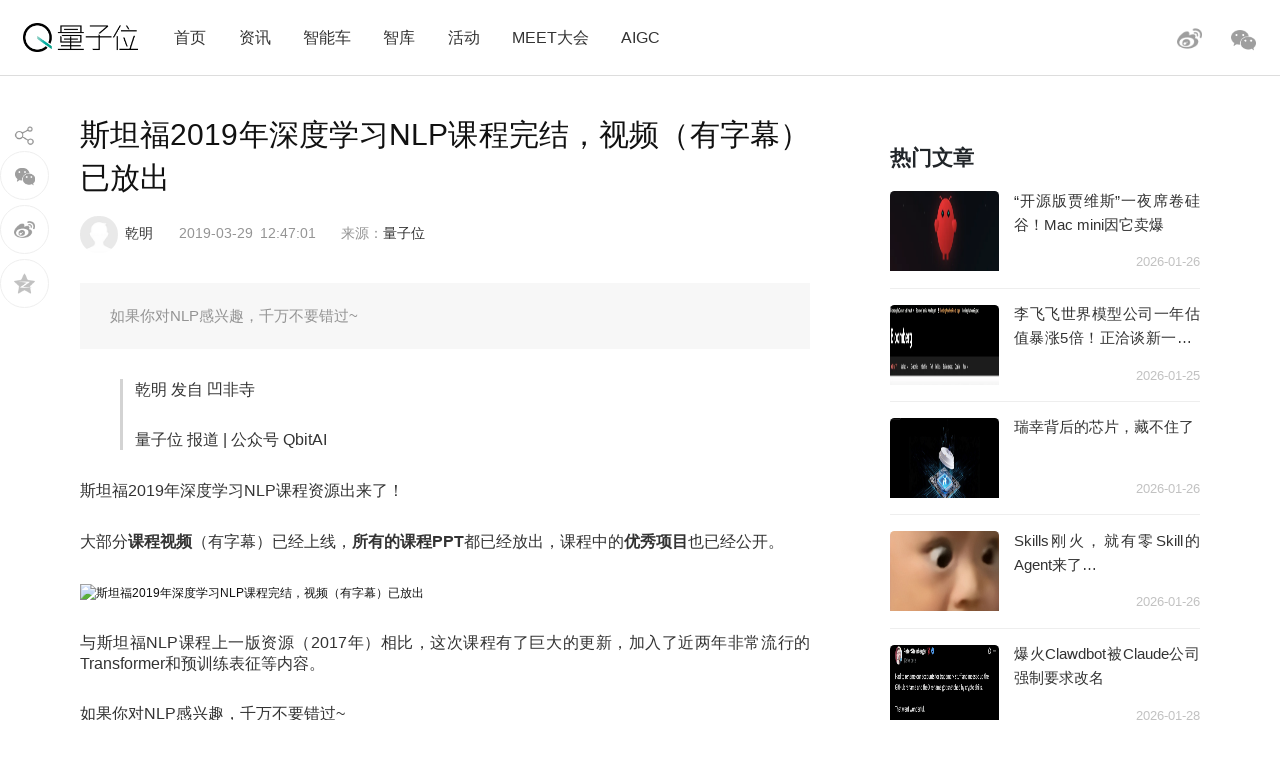

--- FILE ---
content_type: text/html; charset=UTF-8
request_url: https://www.qbitai.com/2019/03/1091.html
body_size: 14030
content:
<!DOCTYPE html>
<html lang="zh-Hans" class="no-js">
<head>
    <meta charset="UTF-8">
    <meta name="viewport" content="width=device-width, initial-scale=1">
    <link rel="profile" href="http://gmpg.org/xfn/11">
    <link rel="shortcut icon" href="/wp-content/themes/liangziwei/imgnew/favicon.ico">
        <link rel="pingback" href="https://www.qbitai.com/xmlrpc.php">
        <script>(function(html){html.className = html.className.replace(/\bno-js\b/,'js')})(document.documentElement);</script>
<title>斯坦福2019年深度学习NLP课程完结，视频（有字幕）已放出 &#8211; 量子位</title>
<meta name='robots' content='max-image-preview:large' />
<link rel="alternate" type="application/rss+xml" title="量子位 &raquo; Feed" href="https://www.qbitai.com/feed" />
<link rel="alternate" type="application/rss+xml" title="量子位 &raquo; 评论 Feed" href="https://www.qbitai.com/comments/feed" />
<link rel="alternate" type="application/rss+xml" title="量子位 &raquo; 斯坦福2019年深度学习NLP课程完结，视频（有字幕）已放出 评论 Feed" href="https://www.qbitai.com/2019/03/1091.html/feed" />
<link rel="alternate" title="oEmbed (JSON)" type="application/json+oembed" href="https://www.qbitai.com/wp-json/oembed/1.0/embed?url=https%3A%2F%2Fwww.qbitai.com%2F2019%2F03%2F1091.html" />
<link rel="alternate" title="oEmbed (XML)" type="text/xml+oembed" href="https://www.qbitai.com/wp-json/oembed/1.0/embed?url=https%3A%2F%2Fwww.qbitai.com%2F2019%2F03%2F1091.html&#038;format=xml" />
<style id='wp-img-auto-sizes-contain-inline-css' type='text/css'>
img:is([sizes=auto i],[sizes^="auto," i]){contain-intrinsic-size:3000px 1500px}
/*# sourceURL=wp-img-auto-sizes-contain-inline-css */
</style>
<style id='wp-block-library-inline-css' type='text/css'>
:root{--wp-block-synced-color:#7a00df;--wp-block-synced-color--rgb:122,0,223;--wp-bound-block-color:var(--wp-block-synced-color);--wp-editor-canvas-background:#ddd;--wp-admin-theme-color:#007cba;--wp-admin-theme-color--rgb:0,124,186;--wp-admin-theme-color-darker-10:#006ba1;--wp-admin-theme-color-darker-10--rgb:0,107,160.5;--wp-admin-theme-color-darker-20:#005a87;--wp-admin-theme-color-darker-20--rgb:0,90,135;--wp-admin-border-width-focus:2px}@media (min-resolution:192dpi){:root{--wp-admin-border-width-focus:1.5px}}.wp-element-button{cursor:pointer}:root .has-very-light-gray-background-color{background-color:#eee}:root .has-very-dark-gray-background-color{background-color:#313131}:root .has-very-light-gray-color{color:#eee}:root .has-very-dark-gray-color{color:#313131}:root .has-vivid-green-cyan-to-vivid-cyan-blue-gradient-background{background:linear-gradient(135deg,#00d084,#0693e3)}:root .has-purple-crush-gradient-background{background:linear-gradient(135deg,#34e2e4,#4721fb 50%,#ab1dfe)}:root .has-hazy-dawn-gradient-background{background:linear-gradient(135deg,#faaca8,#dad0ec)}:root .has-subdued-olive-gradient-background{background:linear-gradient(135deg,#fafae1,#67a671)}:root .has-atomic-cream-gradient-background{background:linear-gradient(135deg,#fdd79a,#004a59)}:root .has-nightshade-gradient-background{background:linear-gradient(135deg,#330968,#31cdcf)}:root .has-midnight-gradient-background{background:linear-gradient(135deg,#020381,#2874fc)}:root{--wp--preset--font-size--normal:16px;--wp--preset--font-size--huge:42px}.has-regular-font-size{font-size:1em}.has-larger-font-size{font-size:2.625em}.has-normal-font-size{font-size:var(--wp--preset--font-size--normal)}.has-huge-font-size{font-size:var(--wp--preset--font-size--huge)}.has-text-align-center{text-align:center}.has-text-align-left{text-align:left}.has-text-align-right{text-align:right}.has-fit-text{white-space:nowrap!important}#end-resizable-editor-section{display:none}.aligncenter{clear:both}.items-justified-left{justify-content:flex-start}.items-justified-center{justify-content:center}.items-justified-right{justify-content:flex-end}.items-justified-space-between{justify-content:space-between}.screen-reader-text{border:0;clip-path:inset(50%);height:1px;margin:-1px;overflow:hidden;padding:0;position:absolute;width:1px;word-wrap:normal!important}.screen-reader-text:focus{background-color:#ddd;clip-path:none;color:#444;display:block;font-size:1em;height:auto;left:5px;line-height:normal;padding:15px 23px 14px;text-decoration:none;top:5px;width:auto;z-index:100000}html :where(.has-border-color){border-style:solid}html :where([style*=border-top-color]){border-top-style:solid}html :where([style*=border-right-color]){border-right-style:solid}html :where([style*=border-bottom-color]){border-bottom-style:solid}html :where([style*=border-left-color]){border-left-style:solid}html :where([style*=border-width]){border-style:solid}html :where([style*=border-top-width]){border-top-style:solid}html :where([style*=border-right-width]){border-right-style:solid}html :where([style*=border-bottom-width]){border-bottom-style:solid}html :where([style*=border-left-width]){border-left-style:solid}html :where(img[class*=wp-image-]){height:auto;max-width:100%}:where(figure){margin:0 0 1em}html :where(.is-position-sticky){--wp-admin--admin-bar--position-offset:var(--wp-admin--admin-bar--height,0px)}@media screen and (max-width:600px){html :where(.is-position-sticky){--wp-admin--admin-bar--position-offset:0px}}

/*# sourceURL=wp-block-library-inline-css */
</style><style id='global-styles-inline-css' type='text/css'>
:root{--wp--preset--aspect-ratio--square: 1;--wp--preset--aspect-ratio--4-3: 4/3;--wp--preset--aspect-ratio--3-4: 3/4;--wp--preset--aspect-ratio--3-2: 3/2;--wp--preset--aspect-ratio--2-3: 2/3;--wp--preset--aspect-ratio--16-9: 16/9;--wp--preset--aspect-ratio--9-16: 9/16;--wp--preset--color--black: #000000;--wp--preset--color--cyan-bluish-gray: #abb8c3;--wp--preset--color--white: #ffffff;--wp--preset--color--pale-pink: #f78da7;--wp--preset--color--vivid-red: #cf2e2e;--wp--preset--color--luminous-vivid-orange: #ff6900;--wp--preset--color--luminous-vivid-amber: #fcb900;--wp--preset--color--light-green-cyan: #7bdcb5;--wp--preset--color--vivid-green-cyan: #00d084;--wp--preset--color--pale-cyan-blue: #8ed1fc;--wp--preset--color--vivid-cyan-blue: #0693e3;--wp--preset--color--vivid-purple: #9b51e0;--wp--preset--gradient--vivid-cyan-blue-to-vivid-purple: linear-gradient(135deg,rgb(6,147,227) 0%,rgb(155,81,224) 100%);--wp--preset--gradient--light-green-cyan-to-vivid-green-cyan: linear-gradient(135deg,rgb(122,220,180) 0%,rgb(0,208,130) 100%);--wp--preset--gradient--luminous-vivid-amber-to-luminous-vivid-orange: linear-gradient(135deg,rgb(252,185,0) 0%,rgb(255,105,0) 100%);--wp--preset--gradient--luminous-vivid-orange-to-vivid-red: linear-gradient(135deg,rgb(255,105,0) 0%,rgb(207,46,46) 100%);--wp--preset--gradient--very-light-gray-to-cyan-bluish-gray: linear-gradient(135deg,rgb(238,238,238) 0%,rgb(169,184,195) 100%);--wp--preset--gradient--cool-to-warm-spectrum: linear-gradient(135deg,rgb(74,234,220) 0%,rgb(151,120,209) 20%,rgb(207,42,186) 40%,rgb(238,44,130) 60%,rgb(251,105,98) 80%,rgb(254,248,76) 100%);--wp--preset--gradient--blush-light-purple: linear-gradient(135deg,rgb(255,206,236) 0%,rgb(152,150,240) 100%);--wp--preset--gradient--blush-bordeaux: linear-gradient(135deg,rgb(254,205,165) 0%,rgb(254,45,45) 50%,rgb(107,0,62) 100%);--wp--preset--gradient--luminous-dusk: linear-gradient(135deg,rgb(255,203,112) 0%,rgb(199,81,192) 50%,rgb(65,88,208) 100%);--wp--preset--gradient--pale-ocean: linear-gradient(135deg,rgb(255,245,203) 0%,rgb(182,227,212) 50%,rgb(51,167,181) 100%);--wp--preset--gradient--electric-grass: linear-gradient(135deg,rgb(202,248,128) 0%,rgb(113,206,126) 100%);--wp--preset--gradient--midnight: linear-gradient(135deg,rgb(2,3,129) 0%,rgb(40,116,252) 100%);--wp--preset--font-size--small: 13px;--wp--preset--font-size--medium: 20px;--wp--preset--font-size--large: 36px;--wp--preset--font-size--x-large: 42px;--wp--preset--spacing--20: 0.44rem;--wp--preset--spacing--30: 0.67rem;--wp--preset--spacing--40: 1rem;--wp--preset--spacing--50: 1.5rem;--wp--preset--spacing--60: 2.25rem;--wp--preset--spacing--70: 3.38rem;--wp--preset--spacing--80: 5.06rem;--wp--preset--shadow--natural: 6px 6px 9px rgba(0, 0, 0, 0.2);--wp--preset--shadow--deep: 12px 12px 50px rgba(0, 0, 0, 0.4);--wp--preset--shadow--sharp: 6px 6px 0px rgba(0, 0, 0, 0.2);--wp--preset--shadow--outlined: 6px 6px 0px -3px rgb(255, 255, 255), 6px 6px rgb(0, 0, 0);--wp--preset--shadow--crisp: 6px 6px 0px rgb(0, 0, 0);}:where(.is-layout-flex){gap: 0.5em;}:where(.is-layout-grid){gap: 0.5em;}body .is-layout-flex{display: flex;}.is-layout-flex{flex-wrap: wrap;align-items: center;}.is-layout-flex > :is(*, div){margin: 0;}body .is-layout-grid{display: grid;}.is-layout-grid > :is(*, div){margin: 0;}:where(.wp-block-columns.is-layout-flex){gap: 2em;}:where(.wp-block-columns.is-layout-grid){gap: 2em;}:where(.wp-block-post-template.is-layout-flex){gap: 1.25em;}:where(.wp-block-post-template.is-layout-grid){gap: 1.25em;}.has-black-color{color: var(--wp--preset--color--black) !important;}.has-cyan-bluish-gray-color{color: var(--wp--preset--color--cyan-bluish-gray) !important;}.has-white-color{color: var(--wp--preset--color--white) !important;}.has-pale-pink-color{color: var(--wp--preset--color--pale-pink) !important;}.has-vivid-red-color{color: var(--wp--preset--color--vivid-red) !important;}.has-luminous-vivid-orange-color{color: var(--wp--preset--color--luminous-vivid-orange) !important;}.has-luminous-vivid-amber-color{color: var(--wp--preset--color--luminous-vivid-amber) !important;}.has-light-green-cyan-color{color: var(--wp--preset--color--light-green-cyan) !important;}.has-vivid-green-cyan-color{color: var(--wp--preset--color--vivid-green-cyan) !important;}.has-pale-cyan-blue-color{color: var(--wp--preset--color--pale-cyan-blue) !important;}.has-vivid-cyan-blue-color{color: var(--wp--preset--color--vivid-cyan-blue) !important;}.has-vivid-purple-color{color: var(--wp--preset--color--vivid-purple) !important;}.has-black-background-color{background-color: var(--wp--preset--color--black) !important;}.has-cyan-bluish-gray-background-color{background-color: var(--wp--preset--color--cyan-bluish-gray) !important;}.has-white-background-color{background-color: var(--wp--preset--color--white) !important;}.has-pale-pink-background-color{background-color: var(--wp--preset--color--pale-pink) !important;}.has-vivid-red-background-color{background-color: var(--wp--preset--color--vivid-red) !important;}.has-luminous-vivid-orange-background-color{background-color: var(--wp--preset--color--luminous-vivid-orange) !important;}.has-luminous-vivid-amber-background-color{background-color: var(--wp--preset--color--luminous-vivid-amber) !important;}.has-light-green-cyan-background-color{background-color: var(--wp--preset--color--light-green-cyan) !important;}.has-vivid-green-cyan-background-color{background-color: var(--wp--preset--color--vivid-green-cyan) !important;}.has-pale-cyan-blue-background-color{background-color: var(--wp--preset--color--pale-cyan-blue) !important;}.has-vivid-cyan-blue-background-color{background-color: var(--wp--preset--color--vivid-cyan-blue) !important;}.has-vivid-purple-background-color{background-color: var(--wp--preset--color--vivid-purple) !important;}.has-black-border-color{border-color: var(--wp--preset--color--black) !important;}.has-cyan-bluish-gray-border-color{border-color: var(--wp--preset--color--cyan-bluish-gray) !important;}.has-white-border-color{border-color: var(--wp--preset--color--white) !important;}.has-pale-pink-border-color{border-color: var(--wp--preset--color--pale-pink) !important;}.has-vivid-red-border-color{border-color: var(--wp--preset--color--vivid-red) !important;}.has-luminous-vivid-orange-border-color{border-color: var(--wp--preset--color--luminous-vivid-orange) !important;}.has-luminous-vivid-amber-border-color{border-color: var(--wp--preset--color--luminous-vivid-amber) !important;}.has-light-green-cyan-border-color{border-color: var(--wp--preset--color--light-green-cyan) !important;}.has-vivid-green-cyan-border-color{border-color: var(--wp--preset--color--vivid-green-cyan) !important;}.has-pale-cyan-blue-border-color{border-color: var(--wp--preset--color--pale-cyan-blue) !important;}.has-vivid-cyan-blue-border-color{border-color: var(--wp--preset--color--vivid-cyan-blue) !important;}.has-vivid-purple-border-color{border-color: var(--wp--preset--color--vivid-purple) !important;}.has-vivid-cyan-blue-to-vivid-purple-gradient-background{background: var(--wp--preset--gradient--vivid-cyan-blue-to-vivid-purple) !important;}.has-light-green-cyan-to-vivid-green-cyan-gradient-background{background: var(--wp--preset--gradient--light-green-cyan-to-vivid-green-cyan) !important;}.has-luminous-vivid-amber-to-luminous-vivid-orange-gradient-background{background: var(--wp--preset--gradient--luminous-vivid-amber-to-luminous-vivid-orange) !important;}.has-luminous-vivid-orange-to-vivid-red-gradient-background{background: var(--wp--preset--gradient--luminous-vivid-orange-to-vivid-red) !important;}.has-very-light-gray-to-cyan-bluish-gray-gradient-background{background: var(--wp--preset--gradient--very-light-gray-to-cyan-bluish-gray) !important;}.has-cool-to-warm-spectrum-gradient-background{background: var(--wp--preset--gradient--cool-to-warm-spectrum) !important;}.has-blush-light-purple-gradient-background{background: var(--wp--preset--gradient--blush-light-purple) !important;}.has-blush-bordeaux-gradient-background{background: var(--wp--preset--gradient--blush-bordeaux) !important;}.has-luminous-dusk-gradient-background{background: var(--wp--preset--gradient--luminous-dusk) !important;}.has-pale-ocean-gradient-background{background: var(--wp--preset--gradient--pale-ocean) !important;}.has-electric-grass-gradient-background{background: var(--wp--preset--gradient--electric-grass) !important;}.has-midnight-gradient-background{background: var(--wp--preset--gradient--midnight) !important;}.has-small-font-size{font-size: var(--wp--preset--font-size--small) !important;}.has-medium-font-size{font-size: var(--wp--preset--font-size--medium) !important;}.has-large-font-size{font-size: var(--wp--preset--font-size--large) !important;}.has-x-large-font-size{font-size: var(--wp--preset--font-size--x-large) !important;}
/*# sourceURL=global-styles-inline-css */
</style>

<style id='classic-theme-styles-inline-css' type='text/css'>
/*! This file is auto-generated */
.wp-block-button__link{color:#fff;background-color:#32373c;border-radius:9999px;box-shadow:none;text-decoration:none;padding:calc(.667em + 2px) calc(1.333em + 2px);font-size:1.125em}.wp-block-file__button{background:#32373c;color:#fff;text-decoration:none}
/*# sourceURL=/wp-includes/css/classic-themes.min.css */
</style>
<link rel='stylesheet' id='liangziwei-style-css' href='https://www.qbitai.com/wp-content/themes/liangziwei/style.css?ver=6.9' type='text/css' media='all' />
<link rel='stylesheet' id='liangziwei-style1-css' href='https://www.qbitai.com/wp-content/themes/liangziwei/css/bootstrap.min.css?ver=6.9' type='text/css' media='all' />
<link rel='stylesheet' id='liangziwei-style2-css' href='https://www.qbitai.com/wp-content/themes/liangziwei/css/swiper.min.css?ver=6.9' type='text/css' media='all' />
<link rel='stylesheet' id='liangziwei-style3-css' href='https://www.qbitai.com/wp-content/themes/liangziwei/css/font-awesome.min.css?ver=6.9' type='text/css' media='all' />
<link rel='stylesheet' id='liangziwei-style4-css' href='https://www.qbitai.com/wp-content/themes/liangziwei/css/base.css?ver=6.9' type='text/css' media='all' />
<link rel='stylesheet' id='liangziwei-style5-css' href='https://www.qbitai.com/wp-content/themes/liangziwei/css/style.css?ver=6.9' type='text/css' media='all' />
<link rel='stylesheet' id='liangziwei-style6-css' href='https://www.qbitai.com/wp-content/themes/liangziwei/css/wbshare.css?ver=6.9' type='text/css' media='all' />
<link rel='stylesheet' id='liangziwei-style7-css' href='https://www.qbitai.com/wp-content/themes/liangziwei/css/zk_style.css?ver=6.9' type='text/css' media='all' />
<link rel='stylesheet' id='liangziwei-style8-css' href='https://www.qbitai.com/wp-content/themes/liangziwei/css/ai_style.css?ver=6.9' type='text/css' media='all' />
<script type="text/javascript" src="https://www.qbitai.com/wp-content/themes/liangziwei/js/jquery.min.js?ver=6.9" id="liangziwei-min-js"></script>
<script type="text/javascript" src="https://www.qbitai.com/wp-content/themes/liangziwei/js/popper.min.js?ver=6.9" id="liangziwei-popper-js"></script>
<script type="text/javascript" src="https://www.qbitai.com/wp-content/themes/liangziwei/js/bootstrap.min.js?ver=6.9" id="liangziwei-bootstrap-js"></script>
<script type="text/javascript" src="https://www.qbitai.com/wp-content/themes/liangziwei/js/bootstrap.offcanvas.js?ver=6.9" id="liangziwei-offcanvas-js"></script>
<script type="text/javascript" src="https://www.qbitai.com/wp-content/themes/liangziwei/js/flexible_css.debug.js?ver=6.9" id="liangziwei-css-debug-js"></script>
<script type="text/javascript" src="https://www.qbitai.com/wp-content/themes/liangziwei/js/flexible.debug.js?ver=6.9" id="liangziwei-debug-js"></script>
<script type="text/javascript" src="https://www.qbitai.com/wp-content/themes/liangziwei/js/swiper.min.js?ver=6.9" id="liangziwei-swiper-js"></script>
<script type="text/javascript" src="https://www.qbitai.com/wp-content/themes/liangziwei/js/qrcode.js?ver=6.9" id="liangziwei-qrcode-js"></script>
<script type="text/javascript" src="https://www.qbitai.com/wp-content/themes/liangziwei/js/yao.js?ver=6.9" id="liangziwei-yao-js"></script>
<script type="text/javascript" src="https://www.qbitai.com/wp-content/themes/liangziwei/js/ScrollPic.js?ver=6.9" id="liangziwei-ScrollPic-js"></script>
<script type="text/javascript" src="https://www.qbitai.com/wp-content/themes/liangziwei/js/zktag.js?ver=6.9" id="liangziwei-zktag-js"></script>
<script type="text/javascript" src="https://www.qbitai.com/wp-content/themes/liangziwei/js/jquery-1.7.1.min.js?ver=6.9" id="liangziwei-zkai2-js"></script>
<script type="text/javascript" src="https://www.qbitai.com/wp-content/themes/liangziwei/js/ai_playBox.js?ver=6.9" id="liangziwei-zkai1-js"></script>
<script type="text/javascript" src="https://www.qbitai.com/wp-includes/js/jquery/jquery.min.js?ver=3.7.1" id="jquery-core-js"></script>
<script type="text/javascript" src="https://www.qbitai.com/wp-includes/js/jquery/jquery-migrate.min.js?ver=3.4.1" id="jquery-migrate-js"></script>
<link rel="https://api.w.org/" href="https://www.qbitai.com/wp-json/" /><link rel="alternate" title="JSON" type="application/json" href="https://www.qbitai.com/wp-json/wp/v2/posts/1091" /><link rel="EditURI" type="application/rsd+xml" title="RSD" href="https://www.qbitai.com/xmlrpc.php?rsd" />
<meta name="generator" content="WordPress 6.9" />
<link rel="canonical" href="https://www.qbitai.com/2019/03/1091.html" />
<link rel='shortlink' href='https://www.qbitai.com/?p=1091' />
<style type="text/css">.recentcomments a{display:inline !important;padding:0 !important;margin:0 !important;}</style>    <!--[if IE 8]>
        <link id="liangziwei-ie7-css" rel="stylesheet" type="text/css" href="http://www.qbitai.com/wp-content/themes/liangziwei/css/ie8_style.css?ver=5.0.13"  media="all"/>
    <![endif]-->
    <!--[if IE 9]>
            <link id="liangziwei-ie8-css" rel="stylesheet" type="text/css" href="http://www.qbitai.com/wp-content/themes/liangziwei/css/ie9_style.css?ver=5.0.13"  media="all"/>
    <![endif]-->
    <script type="text/javascript">
        $("#top_search").click(function(){
            $("#search").toggle()
        });
        $(document).click(function(){
            $(".weixin_pop").hide();
        });
    </script>
    <style type="text/css">
        blockquote {
            margin: 1.4em 0;
            padding-left: 1em;
            color: #646464;
            border-left: 3px solid #D3D3D3;
            display: block;
            margin-block-start: 1em;
            margin-block-end: 1em;
            margin-inline-start: 40px;
            margin-inline-end: 40px;
        }
    </style>
</head>
<body class="body-offcanvas">
<header class="top">
    <div class="top_logo">
        <div class="nav_box">
                        <button type="button" class="navbar-toggle offcanvas-toggle" data-toggle="offcanvas" data-target="#js-bootstrap-offcanvas" style="float:left;"></button>
            <nav class="navbar navbar-default navbar-offcanvas navbar-offcanvas-touch navbar-offcanvas-fade" role="navigation" id="js-bootstrap-offcanvas">
                                    <div class="container-fluid"><ul id="menu-%e9%a1%b6%e9%83%a8%e8%8f%9c%e5%8d%95" class="nav navbar-nav"><li id="menu-item-110" class="menu-item menu-item-type-custom menu-item-object-custom menu-item-home menu-item-110"><a href="http://www.qbitai.com/">首页</a></li>
<li id="menu-item-107" class="menu-item menu-item-type-taxonomy menu-item-object-category current-post-ancestor current-menu-parent current-post-parent menu-item-107"><a href="https://www.qbitai.com/category/%e8%b5%84%e8%ae%af">资讯</a></li>
<li id="menu-item-26804" class="menu-item menu-item-type-taxonomy menu-item-object-category menu-item-26804"><a href="https://www.qbitai.com/category/auto">智能车</a></li>
<li id="menu-item-110561" class="menu-item menu-item-type-taxonomy menu-item-object-category menu-item-110561"><a href="https://www.qbitai.com/category/zhiku">智库</a></li>
<li id="menu-item-17709" class="menu-item menu-item-type-taxonomy menu-item-object-category menu-item-17709"><a href="https://www.qbitai.com/category/huodong">活动</a></li>
<li id="menu-item-10902" class="menu-item menu-item-type-custom menu-item-object-custom menu-item-10902"><a href="https://www.qbitai.com/meet/meet2026/">MEET大会</a></li>
<li id="menu-item-53733" class="menu-item menu-item-type-custom menu-item-object-custom menu-item-53733"><a href="https://www.qbitai.com/meet/aigc2025/">AIGC</a></li>
</ul></div>                            </nav>
                    </div>
        <div class="logo"><a href="https://www.qbitai.com/"></a></div>
        <div class="top_r_icons">
                        <div class="top_weixin"><a href="javascript:void(0)"class="biaojiwei"><i class="fa fa-weixin"></i></a>
                                <div class="weixin_pop"style="display:none"id="pophead">
               <p>扫码关注量子位</p>
               <img src="/wp-content/uploads/2019/01/qrcode_QbitAI_1.jpg">
        </div>
         </div>
            <div class="top_weibo"><a href="https://weibo.com/qbitai?is_all=1" target="_blank"><i></i></a></div>
            
<!--             <div class="top_search">
                <form role="search" method="get" class="search-form" action="https://www.qbitai.com/" id="search">
                <label>
                    <input type="search" class="search-field" placeholder="搜索…" value="" name="s">
                </label>
                <button type="submit" class="search-submit"></button>
                </form>
            </div> -->
        </div>
        <script type="text/javascript">
        // $('.biaojiwei').click(function(){
            $('.biaojiwei').click(function(event){
                event.stopPropagation();
                $('#pophead').show();
            })
            $('.weixin_pop').click(function(){
                $('.weixin_pop').hide();
            })
        // })
        </script>
        <div class="share_box">
        </div>
    </div>
    <div class="line"></div>
</header>

		

<div class="main">
    	<div class="content">
      <!-- articlead begin-->
                    <!-- articlead end-->
        	<div class="article">
				     <h1>斯坦福2019年深度学习NLP课程完结，视频（有字幕）已放出</h1>
    			   <div class="article_info">
             <span class="author"><img src="http://www.qbitai.com/wp-content/themes/liangziwei/imagesnew/head.jpg" class="avatar avatar-200" height="200" width="200"><em><a href="https://www.qbitai.com/author/qianming" title="由 乾明 发布" rel="author">乾明</a></em></span>
                          <span class="date">2019-03-29</span>
             <span class="time">12:47:01</span>
          <span class="from">
          来源：<a href='https://www.qbitai.com' target='blank' rel='nofllow'>量子位</a>            </span></div>
                          <!--摘要样式-->
            <div class="zhaiyao"><p>如果你对NLP感兴趣，千万不要错过~</p>
</div>                			<blockquote><p>乾明 发自 凹非寺</p>
<p>量子位 报道 | 公众号 QbitAI</p></blockquote>
<p>斯坦福2019年深度学习NLP课程资源出来了！</p>
<p>大部分<strong>课程视频</strong>（有字幕）已经上线，<strong>所有的课程PPT</strong>都已经放出，课程中的<strong>优秀项目</strong>也已经公开。</p>
<div class="pgc-img"><img decoding="async" src="http://p9.pstatp.com/large/pgc-image/cbaa157c8a1f45f19d77702371d64399" alt="斯坦福2019年深度学习NLP课程完结，视频（有字幕）已放出" /></div>
<p>与斯坦福NLP课程上一版资源（2017年）相比，这次课程有了巨大的更新，加入了近两年非常流行的Transformer和预训练表征等内容。</p>
<p>如果你对NLP感兴趣，千万不要错过~</p>
<p><strong>课程都讲了啥？</strong></p>
<p>课程主讲人是斯坦福大学计算机科学和语言学教授Chris Manning和他的学生Abigail See。</p>
<div class="pgc-img"><img decoding="async" src="http://p3.pstatp.com/large/pgc-image/64b71790d3b4451ea581125a3243cf0b" alt="斯坦福2019年深度学习NLP课程完结，视频（有字幕）已放出" /></div>
<p>Christopher Manning是斯坦福大学人工智能实验室主任，也是ACM和AAAI的Fellow。</p>
<p>课程一共有20讲，涵盖的内容主要有<strong>单词向量、反向传播、神经网络、RNN和语言模型、梯度消失、机器翻译、自然语言生成</strong>等等。最后一节的内容是介绍NLP的未来。</p>
<p>今年的课程相比往年更为紧凑，取消了介绍NLP入门的内容，第一节课直接进入正题，讲授单词向量。</p>
<p>而且更加前沿，第二讲的附加阅读中，就出现了NeurIPS 2018上的论文On the Dimensionality of Word Embedding。</p>
<div class="pgc-img"><img decoding="async" src="http://p1.pstatp.com/large/pgc-image/2c830f1964194ae894a3e96569f30ff8" alt="斯坦福2019年深度学习NLP课程完结，视频（有字幕）已放出" /></div>
<p>需要注意的是，今年的课程首次使用PyTorch，取代了之前的TensorFlow。</p>
<p><strong>课程观看指南</strong></p>
<p>课程网站，有PPT和参考资料：</p>
<p>http://web.stanford.edu/class/cs224n/index.html#schedule</p>
<p>官方课程视频网站：</p>
<p>http://onlinehub.stanford.edu/cs224</p>
<p>B站视频链接（有字幕）：</p>
<p>https://www.bilibili.com/video/av46216519</p>
<p>课程优秀项目网站：</p>
<p>http://web.stanford.edu/class/cs224n/project.html</p>
<p><strong>最后，提个醒~</strong></p>
<p>这门课程并不是面向零基础人士，所以你要先掌握以下知识才能看懂：</p>
<ul>
<li class="ql-align-justify">Python：包括使用NumPy和PyTorch</li>
<li class="ql-align-justify">大学微积分、线性代数：多元函数微积分、矩阵、向量</li>
<li class="ql-align-justify">基本概率和统计：高斯分布、平均值、标准差</li>
<li class="ql-align-justify">机器学习的基础知识：建议阅读Hal Daumé’s机器学习课程的前5章内容</li>
</ul>
<p>— <strong>完</strong> —</p>
<p><strong>诚挚招聘</strong></p>
<p>量子位正在招募编辑/记者，工作地点在北京中关村。期待有才气、有热情的同学加入我们！相关细节，请在量子位公众号(QbitAI)对话界面，回复“招聘”两个字。</p>
<p><strong>量子位 </strong>QbitAI · 头条号签约作者</p>
<p>վ&#8217;ᴗ&#8217; ի 追踪AI技术和产品新动态</p>
                
                <!--版权声明-->
                <div class="line_font"><span></span><em>版权所有，未经授权不得以任何形式转载及使用，违者必究。</em><span></span></div>
            </div>
     		<div class="tags"><a href="https://www.qbitai.com/tag/%e6%96%af%e5%9d%a6%e7%a6%8f%e5%a4%a7%e5%ad%a6" rel="tag">斯坦福大学</a> <a href="https://www.qbitai.com/tag/%e6%b7%b1%e5%ba%a6%e5%ad%a6%e4%b9%a0" rel="tag">深度学习</a> <a href="https://www.qbitai.com/tag/%e8%87%aa%e7%84%b6%e8%af%ad%e8%a8%80%e5%a4%84%e7%90%86" rel="tag">自然语言处理</a></div>
            <!--作者文章列表-->
    		<div class="person_box">
            	<a href="#" target="_blank"><div class="person_head"><img src="http://www.qbitai.com/wp-content/themes/liangziwei/imagesnew/head.jpg" class="avatar avatar-1024" height="1024" width="1024"><span><a href="https://www.qbitai.com/author/qianming" title="由 乾明 发布" rel="author">乾明</a></span></div></a>
                <div class="person_con">
                	<ul>
                                          <li><a href="https://www.qbitai.com/2020/09/18242.html" rel="bookmark" title="滴滴副总裁叶杰平离职，他是出行巨头的AI掌门人，战胜Uber中国的关键科学家"target="_blank">滴滴副总裁叶杰平离职，他是出行巨头的AI掌门人，战胜Uber中国的关键科学家</a><i>2020-09-07</i></li>
                                          <li><a href="https://www.qbitai.com/2020/09/18094.html" rel="bookmark" title="董明珠的格力空调卖不动了：上半年营收同比腰斩，24年来首次被美的反超"target="_blank">董明珠的格力空调卖不动了：上半年营收同比腰斩，24年来首次被美的反超</a><i>2020-09-01</i></li>
                                          <li><a href="https://www.qbitai.com/2020/08/18053.html" rel="bookmark" title="手机配件市场上的“隐形巨头”：80后长沙夫妻创办，IPO首日市值逼近600亿"target="_blank">手机配件市场上的“隐形巨头”：80后长沙夫妻创办，IPO首日市值逼近600亿</a><i>2020-08-31</i></li>
                                          <li><a href="https://www.qbitai.com/2020/08/18010.html" rel="bookmark" title="寒武纪半年报：每天亏百万，销售力度提升营收反降11%，上市高峰市值跌去40%"target="_blank">寒武纪半年报：每天亏百万，销售力度提升营收反降11%，上市高峰市值跌去40%</a><i>2020-08-30</i></li>
                                      
                    </ul>
                </div>
    		</div>
            <!--左侧分享-->
                        <div class="share_pc">
            	<div class=" share_icon"></div>
                <div class="share_weixin"><span id="weixin_qrcode"></span>
        <div id="qrcode" style="display:none;">扫码分享至朋友圈</div>
        <div></div></div>

                <a href="https://service.weibo.com/share/share.php?url=https://www.qbitai.com/2019/03/1091.html&title=斯坦福2019年深度学习NLP课程完结，视频（有字幕）已放出&appkey=4017757111&searchPic=true&ralateUid=6105753431" class="share_sina" data-cmd="tsina" title="分享到新浪微博"target="_blank"><div class="share_weibo"></div></a>
                <a href=""><div class="share_qzone"></div></a>
            </div>
                        <script>
                // 设置参数方式
                var qrcode = new QRCode('qrcode', {
                  text: 'https://www.qbitai.com/2019/03/1091.html',
                  width: 256,
                  height: 256,
                  colorDark : '#000000',
                  colorLight : '#ffffff',
                  correctLevel : QRCode.CorrectLevel.H
                });
                </script>
                <script>
                var weixin_qrcode  = document.getElementById('weixin_qrcode');
                var qrcode = document.getElementById('qrcode');
                $(document).click(function(){
                    $("#qrcode").hide();
                });
                weixin_qrcode.onclick = function(event){
                    event.stopPropagation();
                    var val = qrcode.style.display;
                    if(val == 'none'){
                        qrcode.style.display = 'block'; //显示
                    }else{
                        qrcode.style.display = 'none'; //隐藏
                    }
                }
                qrcode.onclick = function(event){
                        event.stopPropagation();
                        qrcode.style.display = 'none'; //隐藏
                }

               

                function shareToQq(title,url,picurl){
                var shareqqzonestring='https://sns.qzone.qq.com/cgi-bin/qzshare/cgi_qzshare_onekey?summary='+title+'&url='+url+'&title='+title+'&pics='+picurl;
                window.open(shareqqzonestring,'newwindow','height=400,width=400,top=100,left=100');
                }
                $('.share_qzone').click(function(e){
                shareToQq("斯坦福2019年深度学习NLP课程完结，视频（有字幕）已放出","https://www.qbitai.com/2019/03/1091.html","https://www.qbitai.com/wp-content/uploads/2019/03/_20190329094316-e1554082551509-150x150.png");
                })
    
                </script>
<!--相关阅读 start-->
          
                                          <div class="xiangguan">
                          <h3>相关阅读</h3>
                            <ul id="tags_related">
                                         <div class="picture_text">
                          <div class="picture"><a href="https://www.qbitai.com/2023/05/56032.html" target="_blank">
                            <img src="https://www.qbitai.com/wp-content/uploads/2023/05/image-1-e1684991869118-300x175.png" alt="" title="">                          </div>
                          <div class="text_box">
                              <h4><a href="https://www.qbitai.com/2023/05/56032.html" target="_blank">图灵奖得主Bengio最新长文：人类大脑是生物机器，一定会有超级智能AI超越它</a></h4>
                              <p>各国需达成类似核武器协议</p>
                              <div class="info"><span class="author"><a href="/?author=24" target="_blank">白交</a></span><span class="author"><span class="time">2023-05-25</span><div class="tags_s">
                                                                        <i></i>
                                    <a href="https://www.qbitai.com/tag/chatgpt" rel="tag">ChatGPT</a> <a href="https://www.qbitai.com/tag/yoshua-bengio" rel="tag">Yoshua Bengio</a> <a href="https://www.qbitai.com/tag/%e5%9b%be%e7%81%b5%e5%a5%96%e5%be%97%e4%b8%bb" rel="tag">图灵奖得主</a> <a href="https://www.qbitai.com/tag/%e6%b7%b1%e5%ba%a6%e5%ad%a6%e4%b9%a0" rel="tag">深度学习</a>                                                                    </div></div>
                          </div>
                      </div>
                
                                 <div class="picture_text">
                          <div class="picture"><a href="https://www.qbitai.com/2020/10/19078.html" target="_blank">
                            <img src="https://www.qbitai.com/wp-content/uploads/2020/10/640-1-e1602618877935-300x175.jpg" alt="" title="">                          </div>
                          <div class="text_box">
                              <h4><a href="https://www.qbitai.com/2020/10/19078.html" target="_blank">图灵奖得主LeCun亲授，深度学习课程在线发布｜资源</a></h4>
                              <p>纽约大学2020春季学期《深度学习》课程</p>
                              <div class="info"><span class="author"><a href="/?author=21" target="_blank">十三</a></span><span class="author"><span class="time">2020-10-14</span><div class="tags_s">
                                                                        <i></i>
                                    <a href="https://www.qbitai.com/tag/ai" rel="tag">AI</a> <a href="https://www.qbitai.com/tag/lecun" rel="tag">LeCun</a> <a href="https://www.qbitai.com/tag/%e6%b7%b1%e5%ba%a6%e5%ad%a6%e4%b9%a0" rel="tag">深度学习</a>                                                                    </div></div>
                          </div>
                      </div>
                
                                 <div class="picture_text">
                          <div class="picture"><a href="https://www.qbitai.com/2020/01/10572.html" target="_blank">
                            <img src="https://www.qbitai.com/wp-content/uploads/2020/01/2019-10-29-image-e1578375822783-300x175.jpg" alt="" title="">                          </div>
                          <div class="text_box">
                              <h4><a href="https://www.qbitai.com/2020/01/10572.html" target="_blank">只有加法也能做深度学习，北大、华为等提出AdderNet，性能不输传统CNN</a></h4>
                              <p></p>
                              <div class="info"><span class="author"><a href="/?author=5" target="_blank">晓查</a></span><span class="author"><span class="time">2020-01-07</span><div class="tags_s">
                                                                        <i></i>
                                    <a href="https://www.qbitai.com/tag/%e6%b7%b1%e5%ba%a6%e5%ad%a6%e4%b9%a0" rel="tag">深度学习</a>                                                                    </div></div>
                          </div>
                      </div>
                
                                 <div class="picture_text">
                          <div class="picture"><a href="https://www.qbitai.com/2022/09/37585.html" target="_blank">
                            <img src="https://www.qbitai.com/wp-content/uploads/2022/09/图片-1-1.jpg" alt="" title="">                          </div>
                          <div class="text_box">
                              <h4><a href="https://www.qbitai.com/2022/09/37585.html" target="_blank">旷视天元MegEngine开源 CUDA INT4 量化源码实现</a></h4>
                              <p>旷视天元成为首个开源 CUDA INT4 量化源码实现的深度学习框架</p>
                              <div class="info"><span class="author"><a href="/?author=19" target="_blank">量子位</a></span><span class="author"><span class="time">2022-09-06</span><div class="tags_s">
                                                                        <i></i>
                                    <a href="https://www.qbitai.com/tag/megengine" rel="tag">MegEngine</a> <a href="https://www.qbitai.com/tag/%e6%97%b7%e8%a7%86" rel="tag">旷视</a> <a href="https://www.qbitai.com/tag/%e6%b7%b1%e5%ba%a6%e5%ad%a6%e4%b9%a0" rel="tag">深度学习</a>                                                                    </div></div>
                          </div>
                      </div>
                
                                 <div class="picture_text">
                          <div class="picture"><a href="https://www.qbitai.com/2020/09/18158.html" target="_blank">
                            <img src="https://www.qbitai.com/wp-content/uploads/2020/09/DP-e1599201769961.jpg" alt="" title="">                          </div>
                          <div class="text_box">
                              <h4><a href="https://www.qbitai.com/2020/09/18158.html" target="_blank">Keras创始人：过去6个月，深度学习岗位已崩溃</a></h4>
                              <p>疫情加速企业认清现实</p>
                              <div class="info"><span class="author"><a href="/?author=27" target="_blank">萧箫</a></span><span class="author"><span class="time">2020-09-04</span><div class="tags_s">
                                                                        <i></i>
                                    <a href="https://www.qbitai.com/tag/%e4%ba%ba%e5%b7%a5%e6%99%ba%e8%83%bd" rel="tag">人工智能</a> <a href="https://www.qbitai.com/tag/%e6%b7%b1%e5%ba%a6%e5%ad%a6%e4%b9%a0" rel="tag">深度学习</a>                                                                    </div></div>
                          </div>
                      </div>
                
                                 <div class="picture_text">
                          <div class="picture"><a href="https://www.qbitai.com/2021/04/23332.html" target="_blank">
                            <img src="https://www.qbitai.com/wp-content/uploads/2021/04/-918399239281180742-e1619766235250-300x174.jpeg" alt="" title="">                          </div>
                          <div class="text_box">
                              <h4><a href="https://www.qbitai.com/2021/04/23332.html" target="_blank">3000+ NLP资源一网打尽，只需用这个分类检索网站 | 免费</a></h4>
                              <p>代码库、数据集、论文一键直达</p>
                              <div class="info"><span class="author"><a href="/?author=31" target="_blank">子豪</a></span><span class="author"><span class="time">2021-04-30</span><div class="tags_s">
                                                                        <i></i>
                                    <a href="https://www.qbitai.com/tag/nlp" rel="tag">NLP</a> <a href="https://www.qbitai.com/tag/%e6%90%9c%e7%b4%a2" rel="tag">搜索</a> <a href="https://www.qbitai.com/tag/%e6%a3%80%e7%b4%a2" rel="tag">检索</a> <a href="https://www.qbitai.com/tag/%e8%87%aa%e7%84%b6%e8%af%ad%e8%a8%80%e5%a4%84%e7%90%86" rel="tag">自然语言处理</a>                                                                    </div></div>
                          </div>
                      </div>
                
                                              </ul>
                      </div> 
              
            <!--相关阅读 end-->
		</div>
        <div class="content_right">
           			<!--热门文章 start-->
      <div class="yaowen">
        <h3>热门文章</h3>
                                <div class="picture_text">
<a href="https://www.qbitai.com/2026/01/372592.html" target="_blank">
<div class="picture"><img width="128" height="55" src="https://i.qbitai.com/wp-content/uploads/2026/01/截屏2026-01-26-14.33.29-e1769409375744.png" class="attachment-thumbnail size-thumbnail wp-post-image" alt="" 0="" decoding="async" loading="lazy" srcset="https://i.qbitai.com/wp-content/uploads/2026/01/截屏2026-01-26-14.33.29-e1769409375744.png 890w, https://i.qbitai.com/wp-content/uploads/2026/01/截屏2026-01-26-14.33.29-e1769409375744-768x328.png 768w" sizes="auto, (max-width: 128px) 85vw, 128px" /></div>
<div class="text_box"><h4>“开源版贾维斯”一夜席卷硅谷！Mac mini因它卖爆</h4></div>
<div class="info">2026-01-26</div>
</a>
</div><div class="picture_text">
<a href="https://www.qbitai.com/2026/01/372526.html" target="_blank">
<div class="picture"><img width="128" height="35" src="https://i.qbitai.com/wp-content/uploads/2026/01/99ae0b324592954f9c5ed071b2f8c9b0.webp" class="attachment-thumbnail size-thumbnail wp-post-image" alt="" 0="" decoding="async" loading="lazy" /></div>
<div class="text_box"><h4>李飞飞世界模型公司一年估值暴涨5倍！正洽谈新一轮5亿美元融资</h4></div>
<div class="info">2026-01-25</div>
</a>
</div><div class="picture_text">
<a href="https://www.qbitai.com/2026/01/372724.html" target="_blank">
<div class="picture"><img width="128" height="64" src="https://i.qbitai.com/wp-content/uploads/2026/01/封面图1-scaled-e1769427465514.png" class="attachment-thumbnail size-thumbnail wp-post-image" alt="" 0="" decoding="async" loading="lazy" srcset="https://i.qbitai.com/wp-content/uploads/2026/01/封面图1-scaled-e1769427465514.png 2560w, https://i.qbitai.com/wp-content/uploads/2026/01/封面图1-scaled-e1769427465514-768x384.png 768w, https://i.qbitai.com/wp-content/uploads/2026/01/封面图1-scaled-e1769427465514-1536x768.png 1536w, https://i.qbitai.com/wp-content/uploads/2026/01/封面图1-scaled-e1769427465514-2048x1024.png 2048w, https://i.qbitai.com/wp-content/uploads/2026/01/封面图1-scaled-e1769427465514-1200x600.png 1200w" sizes="auto, (max-width: 128px) 85vw, 128px" /></div>
<div class="text_box"><h4>瑞幸背后的芯片，藏不住了</h4></div>
<div class="info">2026-01-26</div>
</a>
</div><div class="picture_text">
<a href="https://www.qbitai.com/2026/01/372751.html" target="_blank">
<div class="picture"><img width="97" height="96" src="https://i.qbitai.com/wp-content/uploads/2026/01/4c7c8e43ebb1c711b0ce29951251e4a3.jpeg" class="attachment-thumbnail size-thumbnail wp-post-image" alt="" 0="" decoding="async" loading="lazy" /></div>
<div class="text_box"><h4>Skills刚火，就有零Skill的Agent来了…</h4></div>
<div class="info">2026-01-26</div>
</a>
</div><div class="picture_text">
<a href="https://www.qbitai.com/2026/01/373401.html" target="_blank">
<div class="picture"><img width="128" height="67" src="https://i.qbitai.com/wp-content/uploads/2026/01/d3b56dc97e7f998b92b6d95e520ae430.webp" class="attachment-thumbnail size-thumbnail wp-post-image" alt="" 0="" decoding="async" loading="lazy" /></div>
<div class="text_box"><h4>爆火Clawdbot被Claude公司强制要求改名</h4></div>
<div class="info">2026-01-28</div>
</a>
</div>                      </div>
      <!-- 
<form role="search" method="get" class="search-form" action="https://www.qbitai.com/">
	<label>
		<span class="screen-reader-text">搜索：</span>
		<input type="search" class="search-field" placeholder="搜索…" value="" name="s" />
	</label>
	<button type="submit" class="search-submit"><span class="screen-reader-text">搜索</span></button>
</form>
 -->
			<!--热门文章 end-->
        </div>
</div>


<!--底部版权-->
<div class="footer">
	<div class="footer_con">
        <div class="footer_r">
        	<ul class="links"><li><a href="/?page_id=99" target="_blank">关于量子位</a></li><li><a href="/?page_id=101" target="_blank">加入我们</a></li><li><a href="/?page_id=103" target="_blank">寻求报道</a></li><li><a href="/?page_id=105" target="_blank">商务合作</a></li></ul>
            
            <div class="icon_btns">
            <!-- <a href="/?page_id=183"target="_blank"><i class="weixin_icon"></i></a> -->
            <a href="javascript:void(0)" class="footer_weixin"><div class="fa fa-weixin"id="biaojiwei2"><i class="weixin_icon"></i></div>
    <div class="weixin_pop" id="popfoot" style="display:none">
       <p>扫码关注量子位</p>
       <img src="https://www.qbitai.com/wp-content/uploads/2019/01/qrcode_QbitAI_1.jpg">
    </div>
</a>
            <a href="https://weibo.com/qbitai?is_all=1"target="_blank"><i class="weibo_icon"></i></a>
            <a href="https://www.zhihu.com/org/liang-zi-wei-48/activities"target="_blank"><div class="share_zhihu"></div></a>
            <a href="https://www.toutiao.com/c/user/53624121633/#mid=1556041376883713"target="_blank"><div class="share_toutiao"></div></a>
            </div>
            <script type="text/javascript">
         $('#biaojiwei2').click(function(event){
                event.stopPropagation();
               $('#popfoot').show();
                })
             $('#popfoot').click(function(){
               $('#popfoot').hide();
                })
        </script>
        </div>
        <script type="speculationrules">
{"prefetch":[{"source":"document","where":{"and":[{"href_matches":"/*"},{"not":{"href_matches":["/wp-*.php","/wp-admin/*","/wp-content/uploads/*","/wp-content/*","/wp-content/plugins/*","/wp-content/themes/liangziwei/*","/*\\?(.+)"]}},{"not":{"selector_matches":"a[rel~=\"nofollow\"]"}},{"not":{"selector_matches":".no-prefetch, .no-prefetch a"}}]},"eagerness":"conservative"}]}
</script>
<script type="text/javascript" id="liangziwei-script-js-extra">
/* <![CDATA[ */
var screenReaderText = {"expand":"\u5c55\u5f00\u5b50\u83dc\u5355","collapse":"\u6298\u53e0\u5b50\u83dc\u5355"};
//# sourceURL=liangziwei-script-js-extra
/* ]]> */
</script>
<script type="text/javascript" src="https://www.qbitai.com/wp-content/themes/liangziwei/js/functions.js?ver=20160816" id="liangziwei-script-js"></script>
<script type="text/javascript" src="//qzonestyle.gtimg.cn/qzone/qzact/common/share/share.js?ver=6.9" id="wxcs-js"></script>
	<script id="wxcs-script">
	WX_Custom_Share = function(){
		
		var xhr = null;
		var url = 'https://www.qbitai.com/wp-admin/admin-ajax.php';
		var signature_url = window.location.href.split('#')[0];
		var formData = {
			action: 'wxcs_get_share_info',
			type: 'post',
			id: '1091',
			signature_url: signature_url
		};
		
		this.init = function(){
			if( window.XMLHttpRequest ){
				xhr = new XMLHttpRequest();
			}
			else if( window.ActiveXObject ){
				xhr = new ActiveXObject('Microsoft.XMLHTTP');
			}
			
			get_share_info();
		}
		
		function formatPostData( obj ){
			
			var arr = new Array();
			for (var attr in obj ){
				arr.push( encodeURIComponent( attr ) + '=' + encodeURIComponent( obj[attr] ) );
			}
			
			return arr.join( '&' );
		}
		
		function get_share_info(){
			
			if( xhr == null ) return;
			
			xhr.onreadystatechange = function(){
				if( xhr.readyState == 4 && xhr.status == 200 ){
					
					var data = eval('(' + xhr.responseText + ')');
					
					if( data == null ){
						return;
					}
					
					var info = {
						title: data.title,
						summary: data.desc,
						pic: data.img,
						url: data.url
					};
					
					if( formData.type == 'other' ){
						info.title = document.title;
						info.summary = location.href;
						info.url = location.href;
					}
					
					if( data.use_actual_url == true ){
						info.url = location.href;
					}

					if( data.error ){
						console.error( '自定义微信分享: ', data.error );
					}
					else if( data.appid ){
						info.WXconfig = {
							swapTitleInWX: data.swapTitleInWX,
							appId: data.appid,
							timestamp: data.timestamp,
							nonceStr: data.nonceStr,
							signature: data.signature
						};
					}
					
					setShareInfo( info );
				}
			};
			
			xhr.open( 'POST', url, true);
			xhr.setRequestHeader( 'Content-Type', 'application/x-www-form-urlencoded' );
			xhr.send( formatPostData( formData ) );
		}
	}
	
	new WX_Custom_Share().init();
	</script>
	<script>
                        (function(){
                            var bp = document.createElement('script');
                            var curProtocol = window.location.protocol.split(':')[0];
                            if (curProtocol === 'https') {
                                bp.src = 'https://zz.bdstatic.com/linksubmit/push.js';
                            }
                            else {
                                bp.src = 'http://push.zhanzhang.baidu.com/push.js';
                            }
                            var s = document.getElementsByTagName("script")[0];
                            s.parentNode.insertBefore(bp, s);
                        })();
                        </script>        <div class="footer_l">
        	<div class="footer_logo"><a href="#" target="_blank"></a><span>追踪人工智能新趋势，报道科技行业新突破</span></div>
            <div class="line3"></div>
            <!--<p>量子位 QbitAI 版权所有&copy;北京极客伙伴科技有限公司 京ICP备17005886号-1</p>-->
            <p>量子位 QbitAI 版权所有&copy;北京极客伙伴科技有限公司 <a href="https://beian.miit.gov.cn/" target="_blank">京ICP备17005886号-1</a ></p >
        </div>
    </div>
</div>
</body>
</html>


--- FILE ---
content_type: text/html; charset=UTF-8
request_url: https://www.qbitai.com/wp-admin/admin-ajax.php
body_size: 382
content:
{"title":"\u65af\u5766\u798f2019\u5e74\u6df1\u5ea6\u5b66\u4e60NLP\u8bfe\u7a0b\u5b8c\u7ed3\uff0c\u89c6\u9891\uff08\u6709\u5b57\u5e55\uff09\u5df2\u653e\u51fa - \u91cf\u5b50\u4f4d","desc":"\u91cf\u5b50\u4f4d \u62a5\u9053 | \u516c\u4f17\u53f7 QbitAI","url":"https:\/\/www.qbitai.com\/2019\/03\/1091.html","img":"http:\/\/www.qbitai.com\/wp-content\/uploads\/2019\/03\/_20190329094316-e1553834802617-1200x701.png","use_actual_url":false}